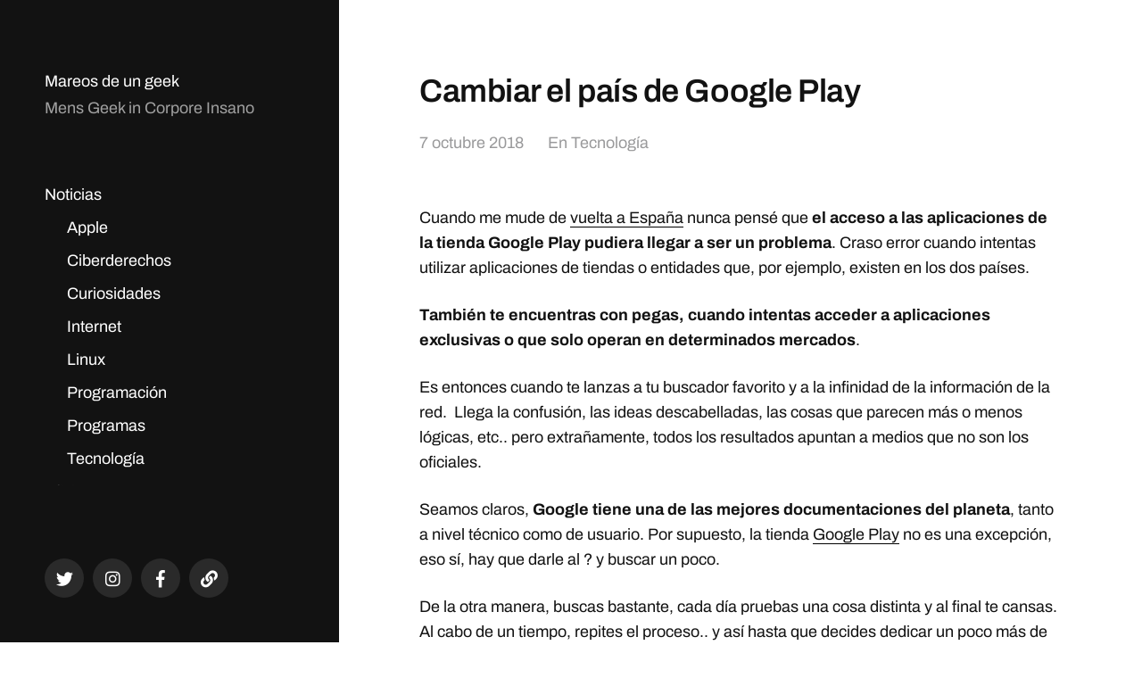

--- FILE ---
content_type: text/html; charset=UTF-8
request_url: https://mareosdeungeek.es/cambiar-el-pais-de-google-play/
body_size: 20920
content:
<!DOCTYPE html><html class="no-js" lang="es"><head><script data-no-optimize="1">var litespeed_docref=sessionStorage.getItem("litespeed_docref");litespeed_docref&&(Object.defineProperty(document,"referrer",{get:function(){return litespeed_docref}}),sessionStorage.removeItem("litespeed_docref"));</script> <meta http-equiv="content-type" content="text/html" charset="UTF-8" /><meta name="viewport" content="width=device-width, initial-scale=1.0" ><link rel="profile" href="http://gmpg.org/xfn/11"><meta name='robots' content='index, follow, max-image-preview:large, max-snippet:-1, max-video-preview:-1' /><title>Cambiar el país de Google Play &#8226; Mareos de un geek</title><link rel="canonical" href="https://mareosdeungeek.es/cambiar-el-pais-de-google-play/" /><meta property="og:locale" content="es_ES" /><meta property="og:type" content="article" /><meta property="og:title" content="Cambiar el país de Google Play &#8226; Mareos de un geek" /><meta property="og:description" content="Cuando me mude de vuelta a España nunca pensé que el acceso a las aplicaciones de la tienda Google Play pudiera llegar a ser un problema. Craso error cuando intentas utilizar aplicaciones de tiendas o entidades que, por ejemplo, existen en los dos países. También te encuentras con pegas, cuando intentas acceder a aplicaciones exclusivas [&hellip;]" /><meta property="og:url" content="https://mareosdeungeek.es/cambiar-el-pais-de-google-play/" /><meta property="og:site_name" content="Mareos de un geek" /><meta property="article:publisher" content="https://www.facebook.com/estebansaiz" /><meta property="article:author" content="https://www.facebook.com/estebansaiz" /><meta property="article:published_time" content="2018-10-07T11:09:03+00:00" /><meta property="article:modified_time" content="2025-08-24T11:18:32+00:00" /><meta property="og:image" content="https://mareosdeungeek.es/wp-content/uploads/2018/10/cambiar-pais-google-play.jpg" /><meta name="author" content="Esteban Saiz" /><meta name="twitter:card" content="summary_large_image" /><meta name="twitter:creator" content="@https://twitter.com/HeV" /><meta name="twitter:site" content="@HeV" /><meta name="twitter:label1" content="Escrito por" /><meta name="twitter:data1" content="Esteban Saiz" /><meta name="twitter:label2" content="Tiempo de lectura" /><meta name="twitter:data2" content="1 minuto" /> <script data-jetpack-boost="ignore" type="application/ld+json" class="yoast-schema-graph">{"@context":"https://schema.org","@graph":[{"@type":"Article","@id":"https://mareosdeungeek.es/cambiar-el-pais-de-google-play/#article","isPartOf":{"@id":"https://mareosdeungeek.es/cambiar-el-pais-de-google-play/"},"author":{"name":"Esteban Saiz","@id":"https://mareosdeungeek.es/#/schema/person/893f4acff6ea05a2ef023285917f91d1"},"headline":"Cambiar el país de Google Play","datePublished":"2018-10-07T11:09:03+00:00","dateModified":"2025-08-24T11:18:32+00:00","mainEntityOfPage":{"@id":"https://mareosdeungeek.es/cambiar-el-pais-de-google-play/"},"wordCount":303,"publisher":{"@id":"https://mareosdeungeek.es/#/schema/person/893f4acff6ea05a2ef023285917f91d1"},"image":{"@id":"https://mareosdeungeek.es/cambiar-el-pais-de-google-play/#primaryimage"},"thumbnailUrl":"https://mareosdeungeek.es/wp-content/uploads/2018/10/cambiar-pais-google-play.jpg","keywords":["android","google play"],"articleSection":["Tecnología"],"inLanguage":"es"},{"@type":"WebPage","@id":"https://mareosdeungeek.es/cambiar-el-pais-de-google-play/","url":"https://mareosdeungeek.es/cambiar-el-pais-de-google-play/","name":"Cambiar el país de Google Play &#8226; Mareos de un geek","isPartOf":{"@id":"https://mareosdeungeek.es/#website"},"primaryImageOfPage":{"@id":"https://mareosdeungeek.es/cambiar-el-pais-de-google-play/#primaryimage"},"image":{"@id":"https://mareosdeungeek.es/cambiar-el-pais-de-google-play/#primaryimage"},"thumbnailUrl":"https://mareosdeungeek.es/wp-content/uploads/2018/10/cambiar-pais-google-play.jpg","datePublished":"2018-10-07T11:09:03+00:00","dateModified":"2025-08-24T11:18:32+00:00","inLanguage":"es","potentialAction":[{"@type":"ReadAction","target":["https://mareosdeungeek.es/cambiar-el-pais-de-google-play/"]}]},{"@type":"ImageObject","inLanguage":"es","@id":"https://mareosdeungeek.es/cambiar-el-pais-de-google-play/#primaryimage","url":"https://i0.wp.com/mareosdeungeek.es/wp-content/uploads/2018/10/cambiar-pais-google-play.jpg?fit=740%2C340&ssl=1","contentUrl":"https://i0.wp.com/mareosdeungeek.es/wp-content/uploads/2018/10/cambiar-pais-google-play.jpg?fit=740%2C340&ssl=1","width":740,"height":340},{"@type":"WebSite","@id":"https://mareosdeungeek.es/#website","url":"https://mareosdeungeek.es/","name":"Mareos de un geek","description":"Mens Geek in Corpore Insano","publisher":{"@id":"https://mareosdeungeek.es/#/schema/person/893f4acff6ea05a2ef023285917f91d1"},"potentialAction":[{"@type":"SearchAction","target":{"@type":"EntryPoint","urlTemplate":"https://mareosdeungeek.es/?s={search_term_string}"},"query-input":{"@type":"PropertyValueSpecification","valueRequired":true,"valueName":"search_term_string"}}],"inLanguage":"es"},{"@type":["Person","Organization"],"@id":"https://mareosdeungeek.es/#/schema/person/893f4acff6ea05a2ef023285917f91d1","name":"Esteban Saiz","image":{"@type":"ImageObject","inLanguage":"es","@id":"https://mareosdeungeek.es/#/schema/person/image/","url":"https://i0.wp.com/mareosdeungeek.es/wp-content/uploads/2020/12/profile.jpeg?fit=512%2C512&ssl=1","contentUrl":"https://i0.wp.com/mareosdeungeek.es/wp-content/uploads/2020/12/profile.jpeg?fit=512%2C512&ssl=1","width":512,"height":512,"caption":"Esteban Saiz"},"logo":{"@id":"https://mareosdeungeek.es/#/schema/person/image/"},"description":"Soy un geek valenciano que se mudó en el año 2010 a Londres. Desde entonces he podido crecer profesionalmente, viajar y conocer gente de todo el mundo. En el año 2016 volví a España, estableciéndome en Andalucía. Además desde el año 2006 he mantenido este espacio como una bitácora, escribiendo sobre mis hobbies y las cosas que me suceden.","sameAs":["http://www.estebansaiz.com","https://www.facebook.com/estebansaiz","http://instagram.com/esaiz","http://www.linkedin.com/in/estebansaiz","https://x.com/https://twitter.com/HeV","http://esaiz.tumblr.com/"]}]}</script> <link rel='dns-prefetch' href='//stats.wp.com' /><link rel='dns-prefetch' href='//v0.wordpress.com' /><link rel='dns-prefetch' href='//widgets.wp.com' /><link rel='dns-prefetch' href='//s0.wp.com' /><link rel='dns-prefetch' href='//0.gravatar.com' /><link rel='dns-prefetch' href='//1.gravatar.com' /><link rel='dns-prefetch' href='//2.gravatar.com' /><link rel='dns-prefetch' href='//www.googletagmanager.com' /><link rel='preconnect' href='//i0.wp.com' /><link rel='preconnect' href='//c0.wp.com' /><link rel="alternate" type="application/rss+xml" title="Mareos de un geek &raquo; Feed" href="https://mareosdeungeek.es/feed/" /><link rel="alternate" type="application/rss+xml" title="Mareos de un geek &raquo; Feed de los comentarios" href="https://mareosdeungeek.es/comments/feed/" /><link rel="alternate" title="oEmbed (JSON)" type="application/json+oembed" href="https://mareosdeungeek.es/wp-json/oembed/1.0/embed?url=https%3A%2F%2Fmareosdeungeek.es%2Fcambiar-el-pais-de-google-play%2F" /><link rel="alternate" title="oEmbed (XML)" type="text/xml+oembed" href="https://mareosdeungeek.es/wp-json/oembed/1.0/embed?url=https%3A%2F%2Fmareosdeungeek.es%2Fcambiar-el-pais-de-google-play%2F&#038;format=xml" /><style id='wp-img-auto-sizes-contain-inline-css' type='text/css'>img:is([sizes=auto i],[sizes^="auto," i]){contain-intrinsic-size:3000px 1500px}
/*# sourceURL=wp-img-auto-sizes-contain-inline-css */</style><link data-optimized="2" rel="stylesheet" href="https://mareosdeungeek.es/wp-content/litespeed/css/007c91049b4c0356e8c14903cb0f0e32.css?ver=28ff3" /><link rel='stylesheet' id='jetpack_related-posts-css' href='https://c0.wp.com/p/jetpack/15.4/modules/related-posts/related-posts.css' type='text/css' media='all' /><link rel='stylesheet' id='wp-block-library-css' href='https://c0.wp.com/c/6.9/wp-includes/css/dist/block-library/style.min.css' type='text/css' media='all' /><style id='global-styles-inline-css' type='text/css'>:root{--wp--preset--aspect-ratio--square: 1;--wp--preset--aspect-ratio--4-3: 4/3;--wp--preset--aspect-ratio--3-4: 3/4;--wp--preset--aspect-ratio--3-2: 3/2;--wp--preset--aspect-ratio--2-3: 2/3;--wp--preset--aspect-ratio--16-9: 16/9;--wp--preset--aspect-ratio--9-16: 9/16;--wp--preset--color--black: #121212;--wp--preset--color--cyan-bluish-gray: #abb8c3;--wp--preset--color--white: #fff;--wp--preset--color--pale-pink: #f78da7;--wp--preset--color--vivid-red: #cf2e2e;--wp--preset--color--luminous-vivid-orange: #ff6900;--wp--preset--color--luminous-vivid-amber: #fcb900;--wp--preset--color--light-green-cyan: #7bdcb5;--wp--preset--color--vivid-green-cyan: #00d084;--wp--preset--color--pale-cyan-blue: #8ed1fc;--wp--preset--color--vivid-cyan-blue: #0693e3;--wp--preset--color--vivid-purple: #9b51e0;--wp--preset--color--dark-gray: #333;--wp--preset--color--medium-gray: #555;--wp--preset--color--light-gray: #777;--wp--preset--gradient--vivid-cyan-blue-to-vivid-purple: linear-gradient(135deg,rgb(6,147,227) 0%,rgb(155,81,224) 100%);--wp--preset--gradient--light-green-cyan-to-vivid-green-cyan: linear-gradient(135deg,rgb(122,220,180) 0%,rgb(0,208,130) 100%);--wp--preset--gradient--luminous-vivid-amber-to-luminous-vivid-orange: linear-gradient(135deg,rgb(252,185,0) 0%,rgb(255,105,0) 100%);--wp--preset--gradient--luminous-vivid-orange-to-vivid-red: linear-gradient(135deg,rgb(255,105,0) 0%,rgb(207,46,46) 100%);--wp--preset--gradient--very-light-gray-to-cyan-bluish-gray: linear-gradient(135deg,rgb(238,238,238) 0%,rgb(169,184,195) 100%);--wp--preset--gradient--cool-to-warm-spectrum: linear-gradient(135deg,rgb(74,234,220) 0%,rgb(151,120,209) 20%,rgb(207,42,186) 40%,rgb(238,44,130) 60%,rgb(251,105,98) 80%,rgb(254,248,76) 100%);--wp--preset--gradient--blush-light-purple: linear-gradient(135deg,rgb(255,206,236) 0%,rgb(152,150,240) 100%);--wp--preset--gradient--blush-bordeaux: linear-gradient(135deg,rgb(254,205,165) 0%,rgb(254,45,45) 50%,rgb(107,0,62) 100%);--wp--preset--gradient--luminous-dusk: linear-gradient(135deg,rgb(255,203,112) 0%,rgb(199,81,192) 50%,rgb(65,88,208) 100%);--wp--preset--gradient--pale-ocean: linear-gradient(135deg,rgb(255,245,203) 0%,rgb(182,227,212) 50%,rgb(51,167,181) 100%);--wp--preset--gradient--electric-grass: linear-gradient(135deg,rgb(202,248,128) 0%,rgb(113,206,126) 100%);--wp--preset--gradient--midnight: linear-gradient(135deg,rgb(2,3,129) 0%,rgb(40,116,252) 100%);--wp--preset--font-size--small: 16px;--wp--preset--font-size--medium: 20px;--wp--preset--font-size--large: 24px;--wp--preset--font-size--x-large: 42px;--wp--preset--font-size--normal: 18px;--wp--preset--font-size--larger: 28px;--wp--preset--spacing--20: 0.44rem;--wp--preset--spacing--30: 0.67rem;--wp--preset--spacing--40: 1rem;--wp--preset--spacing--50: 1.5rem;--wp--preset--spacing--60: 2.25rem;--wp--preset--spacing--70: 3.38rem;--wp--preset--spacing--80: 5.06rem;--wp--preset--shadow--natural: 6px 6px 9px rgba(0, 0, 0, 0.2);--wp--preset--shadow--deep: 12px 12px 50px rgba(0, 0, 0, 0.4);--wp--preset--shadow--sharp: 6px 6px 0px rgba(0, 0, 0, 0.2);--wp--preset--shadow--outlined: 6px 6px 0px -3px rgb(255, 255, 255), 6px 6px rgb(0, 0, 0);--wp--preset--shadow--crisp: 6px 6px 0px rgb(0, 0, 0);}:where(.is-layout-flex){gap: 0.5em;}:where(.is-layout-grid){gap: 0.5em;}body .is-layout-flex{display: flex;}.is-layout-flex{flex-wrap: wrap;align-items: center;}.is-layout-flex > :is(*, div){margin: 0;}body .is-layout-grid{display: grid;}.is-layout-grid > :is(*, div){margin: 0;}:where(.wp-block-columns.is-layout-flex){gap: 2em;}:where(.wp-block-columns.is-layout-grid){gap: 2em;}:where(.wp-block-post-template.is-layout-flex){gap: 1.25em;}:where(.wp-block-post-template.is-layout-grid){gap: 1.25em;}.has-black-color{color: var(--wp--preset--color--black) !important;}.has-cyan-bluish-gray-color{color: var(--wp--preset--color--cyan-bluish-gray) !important;}.has-white-color{color: var(--wp--preset--color--white) !important;}.has-pale-pink-color{color: var(--wp--preset--color--pale-pink) !important;}.has-vivid-red-color{color: var(--wp--preset--color--vivid-red) !important;}.has-luminous-vivid-orange-color{color: var(--wp--preset--color--luminous-vivid-orange) !important;}.has-luminous-vivid-amber-color{color: var(--wp--preset--color--luminous-vivid-amber) !important;}.has-light-green-cyan-color{color: var(--wp--preset--color--light-green-cyan) !important;}.has-vivid-green-cyan-color{color: var(--wp--preset--color--vivid-green-cyan) !important;}.has-pale-cyan-blue-color{color: var(--wp--preset--color--pale-cyan-blue) !important;}.has-vivid-cyan-blue-color{color: var(--wp--preset--color--vivid-cyan-blue) !important;}.has-vivid-purple-color{color: var(--wp--preset--color--vivid-purple) !important;}.has-black-background-color{background-color: var(--wp--preset--color--black) !important;}.has-cyan-bluish-gray-background-color{background-color: var(--wp--preset--color--cyan-bluish-gray) !important;}.has-white-background-color{background-color: var(--wp--preset--color--white) !important;}.has-pale-pink-background-color{background-color: var(--wp--preset--color--pale-pink) !important;}.has-vivid-red-background-color{background-color: var(--wp--preset--color--vivid-red) !important;}.has-luminous-vivid-orange-background-color{background-color: var(--wp--preset--color--luminous-vivid-orange) !important;}.has-luminous-vivid-amber-background-color{background-color: var(--wp--preset--color--luminous-vivid-amber) !important;}.has-light-green-cyan-background-color{background-color: var(--wp--preset--color--light-green-cyan) !important;}.has-vivid-green-cyan-background-color{background-color: var(--wp--preset--color--vivid-green-cyan) !important;}.has-pale-cyan-blue-background-color{background-color: var(--wp--preset--color--pale-cyan-blue) !important;}.has-vivid-cyan-blue-background-color{background-color: var(--wp--preset--color--vivid-cyan-blue) !important;}.has-vivid-purple-background-color{background-color: var(--wp--preset--color--vivid-purple) !important;}.has-black-border-color{border-color: var(--wp--preset--color--black) !important;}.has-cyan-bluish-gray-border-color{border-color: var(--wp--preset--color--cyan-bluish-gray) !important;}.has-white-border-color{border-color: var(--wp--preset--color--white) !important;}.has-pale-pink-border-color{border-color: var(--wp--preset--color--pale-pink) !important;}.has-vivid-red-border-color{border-color: var(--wp--preset--color--vivid-red) !important;}.has-luminous-vivid-orange-border-color{border-color: var(--wp--preset--color--luminous-vivid-orange) !important;}.has-luminous-vivid-amber-border-color{border-color: var(--wp--preset--color--luminous-vivid-amber) !important;}.has-light-green-cyan-border-color{border-color: var(--wp--preset--color--light-green-cyan) !important;}.has-vivid-green-cyan-border-color{border-color: var(--wp--preset--color--vivid-green-cyan) !important;}.has-pale-cyan-blue-border-color{border-color: var(--wp--preset--color--pale-cyan-blue) !important;}.has-vivid-cyan-blue-border-color{border-color: var(--wp--preset--color--vivid-cyan-blue) !important;}.has-vivid-purple-border-color{border-color: var(--wp--preset--color--vivid-purple) !important;}.has-vivid-cyan-blue-to-vivid-purple-gradient-background{background: var(--wp--preset--gradient--vivid-cyan-blue-to-vivid-purple) !important;}.has-light-green-cyan-to-vivid-green-cyan-gradient-background{background: var(--wp--preset--gradient--light-green-cyan-to-vivid-green-cyan) !important;}.has-luminous-vivid-amber-to-luminous-vivid-orange-gradient-background{background: var(--wp--preset--gradient--luminous-vivid-amber-to-luminous-vivid-orange) !important;}.has-luminous-vivid-orange-to-vivid-red-gradient-background{background: var(--wp--preset--gradient--luminous-vivid-orange-to-vivid-red) !important;}.has-very-light-gray-to-cyan-bluish-gray-gradient-background{background: var(--wp--preset--gradient--very-light-gray-to-cyan-bluish-gray) !important;}.has-cool-to-warm-spectrum-gradient-background{background: var(--wp--preset--gradient--cool-to-warm-spectrum) !important;}.has-blush-light-purple-gradient-background{background: var(--wp--preset--gradient--blush-light-purple) !important;}.has-blush-bordeaux-gradient-background{background: var(--wp--preset--gradient--blush-bordeaux) !important;}.has-luminous-dusk-gradient-background{background: var(--wp--preset--gradient--luminous-dusk) !important;}.has-pale-ocean-gradient-background{background: var(--wp--preset--gradient--pale-ocean) !important;}.has-electric-grass-gradient-background{background: var(--wp--preset--gradient--electric-grass) !important;}.has-midnight-gradient-background{background: var(--wp--preset--gradient--midnight) !important;}.has-small-font-size{font-size: var(--wp--preset--font-size--small) !important;}.has-medium-font-size{font-size: var(--wp--preset--font-size--medium) !important;}.has-large-font-size{font-size: var(--wp--preset--font-size--large) !important;}.has-x-large-font-size{font-size: var(--wp--preset--font-size--x-large) !important;}
/*# sourceURL=global-styles-inline-css */</style><style id='classic-theme-styles-inline-css' type='text/css'>/*! This file is auto-generated */
.wp-block-button__link{color:#fff;background-color:#32373c;border-radius:9999px;box-shadow:none;text-decoration:none;padding:calc(.667em + 2px) calc(1.333em + 2px);font-size:1.125em}.wp-block-file__button{background:#32373c;color:#fff;text-decoration:none}
/*# sourceURL=/wp-includes/css/classic-themes.min.css */</style><link rel='stylesheet' id='jetpack_likes-css' href='https://c0.wp.com/p/jetpack/15.4/modules/likes/style.css' type='text/css' media='all' /><link rel='stylesheet' id='jetpack-swiper-library-css' href='https://c0.wp.com/p/jetpack/15.4/_inc/blocks/swiper.css' type='text/css' media='all' /><link rel='stylesheet' id='jetpack-carousel-css' href='https://c0.wp.com/p/jetpack/15.4/modules/carousel/jetpack-carousel.css' type='text/css' media='all' /><link rel='stylesheet' id='sharedaddy-css' href='https://c0.wp.com/p/jetpack/15.4/modules/sharedaddy/sharing.css' type='text/css' media='all' /><link rel='stylesheet' id='social-logos-css' href='https://c0.wp.com/p/jetpack/15.4/_inc/social-logos/social-logos.min.css' type='text/css' media='all' /> <script data-jetpack-boost="ignore" type="litespeed/javascript" data-src="https://c0.wp.com/c/6.9/wp-includes/js/jquery/jquery.min.js" id="jquery-core-js"></script> <link rel="https://api.w.org/" href="https://mareosdeungeek.es/wp-json/" /><link rel="alternate" title="JSON" type="application/json" href="https://mareosdeungeek.es/wp-json/wp/v2/posts/10449" /><link rel="EditURI" type="application/rsd+xml" title="RSD" href="https://mareosdeungeek.es/xmlrpc.php?rsd" /><meta name="generator" content="WordPress 6.9" /><link rel='shortlink' href='https://wp.me/p2ib3b-2Ix' /><meta name="generator" content="Site Kit by Google 1.170.0" /><style>img#wpstats{display:none}</style><style type="text/css"></style><link rel="icon" href="https://i0.wp.com/mareosdeungeek.es/wp-content/uploads/2020/04/cropped-brain.png?fit=32%2C32&#038;ssl=1" sizes="32x32" /><link rel="icon" href="https://i0.wp.com/mareosdeungeek.es/wp-content/uploads/2020/04/cropped-brain.png?fit=192%2C192&#038;ssl=1" sizes="192x192" /><link rel="apple-touch-icon" href="https://i0.wp.com/mareosdeungeek.es/wp-content/uploads/2020/04/cropped-brain.png?fit=180%2C180&#038;ssl=1" /><meta name="msapplication-TileImage" content="https://i0.wp.com/mareosdeungeek.es/wp-content/uploads/2020/04/cropped-brain.png?fit=270%2C270&#038;ssl=1" /></head><body class="wp-singular post-template-default single single-post postid-10449 single-format-standard wp-theme-mcluhan">
<a class="skip-link button" href="#site-content">Saltar al contenido</a><header class="site-header group"><p class="site-title"><a href="https://mareosdeungeek.es" class="site-name">Mareos de un geek</a></p><div class="site-description"><p>Mens Geek in Corpore Insano</p></div><div class="nav-toggle"><div class="bar"></div><div class="bar"></div></div><div class="menu-wrapper"><ul class="main-menu desktop"><li id="menu-item-4133" class="menu-item menu-item-type-custom menu-item-object-custom menu-item-has-children menu-item-4133"><a href="#">Noticias</a><ul class="sub-menu"><li id="menu-item-3599" class="menu-item menu-item-type-taxonomy menu-item-object-category menu-item-3599"><a href="https://mareosdeungeek.es/categoria/apple/">Apple</a></li><li id="menu-item-18954" class="menu-item menu-item-type-taxonomy menu-item-object-category menu-item-18954"><a href="https://mareosdeungeek.es/categoria/ciberderechos/">Ciberderechos</a></li><li id="menu-item-3612" class="menu-item menu-item-type-taxonomy menu-item-object-category menu-item-3612"><a href="https://mareosdeungeek.es/categoria/curiosidades/">Curiosidades</a></li><li id="menu-item-3601" class="menu-item menu-item-type-taxonomy menu-item-object-category menu-item-3601"><a href="https://mareosdeungeek.es/categoria/internet/">Internet</a></li><li id="menu-item-3602" class="menu-item menu-item-type-taxonomy menu-item-object-category menu-item-3602"><a href="https://mareosdeungeek.es/categoria/linux/">Linux</a></li><li id="menu-item-3603" class="menu-item menu-item-type-taxonomy menu-item-object-category menu-item-3603"><a href="https://mareosdeungeek.es/categoria/programacion/">Programación</a></li><li id="menu-item-3604" class="menu-item menu-item-type-taxonomy menu-item-object-category menu-item-3604"><a href="https://mareosdeungeek.es/categoria/programas/">Programas</a></li><li id="menu-item-18951" class="menu-item menu-item-type-taxonomy menu-item-object-category current-post-ancestor current-menu-parent current-post-parent menu-item-18951"><a href="https://mareosdeungeek.es/categoria/tecnologia/">Tecnología</a></li></ul></li><li id="menu-item-4134" class="menu-item menu-item-type-custom menu-item-object-custom menu-item-has-children menu-item-4134"><a href="#">Aficiones</a><ul class="sub-menu"><li id="menu-item-11234" class="menu-item menu-item-type-taxonomy menu-item-object-category menu-item-11234"><a href="https://mareosdeungeek.es/categoria/cervezas/">Cervezas</a></li><li id="menu-item-3613" class="menu-item menu-item-type-taxonomy menu-item-object-category menu-item-3613"><a href="https://mareosdeungeek.es/categoria/deportes/">Deportes</a></li><li id="menu-item-18952" class="menu-item menu-item-type-taxonomy menu-item-object-category menu-item-18952"><a href="https://mareosdeungeek.es/categoria/cine/">Cine</a></li><li id="menu-item-3622" class="menu-item menu-item-type-taxonomy menu-item-object-category menu-item-3622"><a href="https://mareosdeungeek.es/categoria/%e6%97%a5%e6%9c%ac/">日本</a></li><li id="menu-item-3616" class="menu-item menu-item-type-taxonomy menu-item-object-category menu-item-3616"><a href="https://mareosdeungeek.es/categoria/libros/">Libros</a></li><li id="menu-item-3617" class="menu-item menu-item-type-taxonomy menu-item-object-category menu-item-3617"><a href="https://mareosdeungeek.es/categoria/musica/">Música</a></li><li id="menu-item-11236" class="menu-item menu-item-type-taxonomy menu-item-object-category menu-item-11236"><a href="https://mareosdeungeek.es/categoria/series/">Series</a></li><li id="menu-item-18953" class="menu-item menu-item-type-taxonomy menu-item-object-category menu-item-18953"><a href="https://mareosdeungeek.es/categoria/viajes/">Viajes</a></li><li id="menu-item-3628" class="menu-item menu-item-type-taxonomy menu-item-object-category menu-item-3628"><a href="https://mareosdeungeek.es/categoria/videojuegos/">Videojuegos</a></li></ul></li><li id="menu-item-3626" class="menu-item menu-item-type-taxonomy menu-item-object-category menu-item-has-children menu-item-3626"><a href="https://mareosdeungeek.es/categoria/personal/">Personal</a><ul class="sub-menu"><li id="menu-item-3630" class="menu-item menu-item-type-post_type menu-item-object-page menu-item-3630"><a href="https://mareosdeungeek.es/autor/">Autor</a></li><li id="menu-item-3618" class="menu-item menu-item-type-taxonomy menu-item-object-category menu-item-3618"><a href="https://mareosdeungeek.es/categoria/opinion/">Opinión</a></li><li id="menu-item-11235" class="menu-item menu-item-type-taxonomy menu-item-object-category menu-item-11235"><a href="https://mareosdeungeek.es/categoria/personal/">Personal</a></li><li id="menu-item-3620" class="menu-item menu-item-type-taxonomy menu-item-object-category menu-item-3620"><a href="https://mareosdeungeek.es/categoria/valencia/">Valencia</a></li><li id="menu-item-3619" class="menu-item menu-item-type-taxonomy menu-item-object-category menu-item-3619"><a href="https://mareosdeungeek.es/categoria/londres/">Londres</a></li><li id="menu-item-11233" class="menu-item menu-item-type-taxonomy menu-item-object-category menu-item-11233"><a href="https://mareosdeungeek.es/categoria/andalucia/">Andalucía</a></li><li id="menu-item-18985" class="menu-item menu-item-type-taxonomy menu-item-object-category menu-item-18985"><a href="https://mareosdeungeek.es/categoria/sociedad/">Sociedad</a></li><li id="menu-item-3627" class="menu-item menu-item-type-taxonomy menu-item-object-category menu-item-3627"><a href="https://mareosdeungeek.es/categoria/universidad/">Universidad</a></li><li id="menu-item-3629" class="menu-item menu-item-type-post_type menu-item-object-page menu-item-privacy-policy menu-item-3629"><a rel="privacy-policy" href="https://mareosdeungeek.es/politicas-de-uso/">Políticas de Uso</a></li></ul></li></ul></div><div class="social-menu desktop"><ul class="social-menu-inner"><li class="social-search-wrapper"><a href="https://mareosdeungeek.es/?s="></a></li><li id="menu-item-6112" class="menu-item menu-item-type-custom menu-item-object-custom menu-item-6112"><a href="https://twitter.com/HeV"><span class="screen-reader-text">Twitter</span></a></li><li id="menu-item-6113" class="menu-item menu-item-type-custom menu-item-object-custom menu-item-6113"><a href="http://instagram.com/esaiz"><span class="screen-reader-text">Instagram</span></a></li><li id="menu-item-6115" class="menu-item menu-item-type-custom menu-item-object-custom menu-item-6115"><a href="https://www.facebook.com/mareosdeungeek/"><span class="screen-reader-text">Facebook</span></a></li><li id="menu-item-17398" class="menu-item menu-item-type-custom menu-item-object-custom menu-item-17398"><a href="https://mastodon.online/@estebansaiz"><span class="screen-reader-text">Mastodon</span></a></li></ul></div></header><div class="mobile-menu-wrapper"><ul class="main-menu mobile"><li class="menu-item menu-item-type-custom menu-item-object-custom menu-item-has-children menu-item-4133"><a href="#">Noticias</a><ul class="sub-menu"><li class="menu-item menu-item-type-taxonomy menu-item-object-category menu-item-3599"><a href="https://mareosdeungeek.es/categoria/apple/">Apple</a></li><li class="menu-item menu-item-type-taxonomy menu-item-object-category menu-item-18954"><a href="https://mareosdeungeek.es/categoria/ciberderechos/">Ciberderechos</a></li><li class="menu-item menu-item-type-taxonomy menu-item-object-category menu-item-3612"><a href="https://mareosdeungeek.es/categoria/curiosidades/">Curiosidades</a></li><li class="menu-item menu-item-type-taxonomy menu-item-object-category menu-item-3601"><a href="https://mareosdeungeek.es/categoria/internet/">Internet</a></li><li class="menu-item menu-item-type-taxonomy menu-item-object-category menu-item-3602"><a href="https://mareosdeungeek.es/categoria/linux/">Linux</a></li><li class="menu-item menu-item-type-taxonomy menu-item-object-category menu-item-3603"><a href="https://mareosdeungeek.es/categoria/programacion/">Programación</a></li><li class="menu-item menu-item-type-taxonomy menu-item-object-category menu-item-3604"><a href="https://mareosdeungeek.es/categoria/programas/">Programas</a></li><li class="menu-item menu-item-type-taxonomy menu-item-object-category current-post-ancestor current-menu-parent current-post-parent menu-item-18951"><a href="https://mareosdeungeek.es/categoria/tecnologia/">Tecnología</a></li></ul></li><li class="menu-item menu-item-type-custom menu-item-object-custom menu-item-has-children menu-item-4134"><a href="#">Aficiones</a><ul class="sub-menu"><li class="menu-item menu-item-type-taxonomy menu-item-object-category menu-item-11234"><a href="https://mareosdeungeek.es/categoria/cervezas/">Cervezas</a></li><li class="menu-item menu-item-type-taxonomy menu-item-object-category menu-item-3613"><a href="https://mareosdeungeek.es/categoria/deportes/">Deportes</a></li><li class="menu-item menu-item-type-taxonomy menu-item-object-category menu-item-18952"><a href="https://mareosdeungeek.es/categoria/cine/">Cine</a></li><li class="menu-item menu-item-type-taxonomy menu-item-object-category menu-item-3622"><a href="https://mareosdeungeek.es/categoria/%e6%97%a5%e6%9c%ac/">日本</a></li><li class="menu-item menu-item-type-taxonomy menu-item-object-category menu-item-3616"><a href="https://mareosdeungeek.es/categoria/libros/">Libros</a></li><li class="menu-item menu-item-type-taxonomy menu-item-object-category menu-item-3617"><a href="https://mareosdeungeek.es/categoria/musica/">Música</a></li><li class="menu-item menu-item-type-taxonomy menu-item-object-category menu-item-11236"><a href="https://mareosdeungeek.es/categoria/series/">Series</a></li><li class="menu-item menu-item-type-taxonomy menu-item-object-category menu-item-18953"><a href="https://mareosdeungeek.es/categoria/viajes/">Viajes</a></li><li class="menu-item menu-item-type-taxonomy menu-item-object-category menu-item-3628"><a href="https://mareosdeungeek.es/categoria/videojuegos/">Videojuegos</a></li></ul></li><li class="menu-item menu-item-type-taxonomy menu-item-object-category menu-item-has-children menu-item-3626"><a href="https://mareosdeungeek.es/categoria/personal/">Personal</a><ul class="sub-menu"><li class="menu-item menu-item-type-post_type menu-item-object-page menu-item-3630"><a href="https://mareosdeungeek.es/autor/">Autor</a></li><li class="menu-item menu-item-type-taxonomy menu-item-object-category menu-item-3618"><a href="https://mareosdeungeek.es/categoria/opinion/">Opinión</a></li><li class="menu-item menu-item-type-taxonomy menu-item-object-category menu-item-11235"><a href="https://mareosdeungeek.es/categoria/personal/">Personal</a></li><li class="menu-item menu-item-type-taxonomy menu-item-object-category menu-item-3620"><a href="https://mareosdeungeek.es/categoria/valencia/">Valencia</a></li><li class="menu-item menu-item-type-taxonomy menu-item-object-category menu-item-3619"><a href="https://mareosdeungeek.es/categoria/londres/">Londres</a></li><li class="menu-item menu-item-type-taxonomy menu-item-object-category menu-item-11233"><a href="https://mareosdeungeek.es/categoria/andalucia/">Andalucía</a></li><li class="menu-item menu-item-type-taxonomy menu-item-object-category menu-item-18985"><a href="https://mareosdeungeek.es/categoria/sociedad/">Sociedad</a></li><li class="menu-item menu-item-type-taxonomy menu-item-object-category menu-item-3627"><a href="https://mareosdeungeek.es/categoria/universidad/">Universidad</a></li><li class="menu-item menu-item-type-post_type menu-item-object-page menu-item-privacy-policy menu-item-3629"><a rel="privacy-policy" href="https://mareosdeungeek.es/politicas-de-uso/">Políticas de Uso</a></li></ul></li><li class="toggle-mobile-search-wrapper"><a href="#" class="toggle-mobile-search">Buscar</a></li></ul><div class="social-menu mobile"><ul class="social-menu-inner"><li class="menu-item menu-item-type-custom menu-item-object-custom menu-item-6112"><a href="https://twitter.com/HeV"><span class="screen-reader-text">Twitter</span></a></li><li class="menu-item menu-item-type-custom menu-item-object-custom menu-item-6113"><a href="http://instagram.com/esaiz"><span class="screen-reader-text">Instagram</span></a></li><li class="menu-item menu-item-type-custom menu-item-object-custom menu-item-6115"><a href="https://www.facebook.com/mareosdeungeek/"><span class="screen-reader-text">Facebook</span></a></li><li class="menu-item menu-item-type-custom menu-item-object-custom menu-item-17398"><a href="https://mastodon.online/@estebansaiz"><span class="screen-reader-text">Mastodon</span></a></li></ul></div></div><div class="mobile-search"><div class="untoggle-mobile-search"></div><form role="search" method="get" class="search-form" action="https://mareosdeungeek.es/">
<label class="screen-reader-text" for="search-form-69779909f3a49">Buscar:</label>
<input type="search" id="search-form-69779909f3a49" class="search-field" placeholder="Introduce tu consulta de búsqueda" value="" name="s" autocomplete="off" />
</button></form><div class="mobile-results"><div class="results-wrapper"></div></div></div><div class="search-overlay"><form role="search" method="get" class="search-form" action="https://mareosdeungeek.es/">
<label class="screen-reader-text" for="search-form-69779909f3aa3">Buscar:</label>
<input type="search" id="search-form-69779909f3aa3" class="search-field" placeholder="Introduce tu consulta de búsqueda" value="" name="s" autocomplete="off" />
</button></form></div><main class="site-content" id="site-content"><article class="post-10449 post type-post status-publish format-standard hentry category-tecnologia tag-android tag-google-play missing-thumbnail"><header class="entry-header section-inner"><h1 class="entry-title">Cambiar el país de Google Play</h1><div class="meta"><time><a href="https://mareosdeungeek.es/cambiar-el-pais-de-google-play/">7 octubre 2018</a></time>
<span>
En <a href="https://mareosdeungeek.es/categoria/tecnologia/" rel="category tag">Tecnología</a>							</span></div></header><div class="entry-content section-inner"><p>Cuando me mude de <a href="https://mareosdeungeek.es/adios-londres/">vuelta a España</a> nunca pensé que <strong>el acceso a las aplicaciones de la tienda Google Play pudiera llegar a ser un problema</strong>. Craso error cuando intentas utilizar aplicaciones de tiendas o entidades que, por ejemplo, existen en los dos países.</p><p><strong>También te encuentras con pegas, cuando intentas acceder a aplicaciones exclusivas o que solo operan en determinados mercados</strong>.</p><p>Es entonces cuando te lanzas a tu buscador favorito y a la infinidad de la información de la red.  Llega la confusión, las ideas descabelladas, las cosas que parecen más o menos lógicas, etc.. pero extrañamente, todos los resultados apuntan a medios que no son los oficiales.</p><p>Seamos claros,<strong> Google tiene una de las mejores documentaciones del planeta</strong>, tanto a nivel técnico como de usuario. Por supuesto, la tienda <a href="https://play.google.com/" target="_blank" rel="noopener">Google Play</a> no es una excepción, eso sí, hay que darle al ? y buscar un poco.</p><p>De la otra manera, buscas bastante, cada día pruebas una cosa distinta y al final te cansas. Al cabo de un tiempo, repites el proceso.. y así hasta que decides dedicar un poco más de tiempo y buscar en el lugar apropiado.</p><p><strong>La solución a todos los males relativos a cambiar de país en la tienda Google Play</strong> a día de hoy se encuentra aquí: <a href="https://support.google.com/googleplay/answer/7431675?hl=es" target="_blank" rel="noopener">Cambiar de país de Google Play</a>.</p><p><img data-lazyloaded="1" src="[data-uri]" data-recalc-dims="1" fetchpriority="high" decoding="async" data-attachment-id="10450" data-permalink="https://mareosdeungeek.es/cambiar-el-pais-de-google-play/cambiar-pais-google-play/" data-orig-file="https://i0.wp.com/mareosdeungeek.es/wp-content/uploads/2018/10/cambiar-pais-google-play.jpg?fit=740%2C340&amp;ssl=1" data-orig-size="740,340" data-comments-opened="1" data-image-meta="{&quot;aperture&quot;:&quot;0&quot;,&quot;credit&quot;:&quot;&quot;,&quot;camera&quot;:&quot;&quot;,&quot;caption&quot;:&quot;&quot;,&quot;created_timestamp&quot;:&quot;0&quot;,&quot;copyright&quot;:&quot;&quot;,&quot;focal_length&quot;:&quot;0&quot;,&quot;iso&quot;:&quot;0&quot;,&quot;shutter_speed&quot;:&quot;0&quot;,&quot;title&quot;:&quot;&quot;,&quot;orientation&quot;:&quot;0&quot;}" data-image-title="cambiar-pais-google-play" data-image-description="" data-image-caption="" data-medium-file="https://i0.wp.com/mareosdeungeek.es/wp-content/uploads/2018/10/cambiar-pais-google-play.jpg?fit=300%2C138&amp;ssl=1" data-large-file="https://i0.wp.com/mareosdeungeek.es/wp-content/uploads/2018/10/cambiar-pais-google-play.jpg?fit=720%2C331&amp;ssl=1" class="aligncenter size-full wp-image-10450" data-src="https://i0.wp.com/mareosdeungeek.es/wp-content/uploads/2018/10/cambiar-pais-google-play.jpg?resize=720%2C331&#038;ssl=1" alt="" width="720" height="331" data-srcset="https://i0.wp.com/mareosdeungeek.es/wp-content/uploads/2018/10/cambiar-pais-google-play.jpg?w=740&amp;ssl=1 740w, https://i0.wp.com/mareosdeungeek.es/wp-content/uploads/2018/10/cambiar-pais-google-play.jpg?resize=300%2C138&amp;ssl=1 300w" data-sizes="(max-width: 720px) 100vw, 720px" /></p><p><strong>No hace falta ni resetear el móvil, ni hacer limpiados de caché, cambios de configuración en la cuenta, bajar los APK de otra tienda y demás historias</strong> que puedes encontrar haciendo la búsqueda en el lugar equivocado (el buscador que te guste utilizar)</p><p>Ahora ya puedo utilizar aplicaciones como <a href="https://www.fintonic.com/" target="_blank" rel="noopener">Fintonic</a>, <a href="https://www.game.es" target="_blank" rel="noopener">Game</a> o <a href="https://www.dia.es/" target="_blank" rel="noopener">Día</a> ¡Bienvenido a <a href="https://mareosdeungeek.es/etiqueta/espana/">España</a>!</p><div class="sharedaddy sd-sharing-enabled"><div class="robots-nocontent sd-block sd-social sd-social-icon sd-sharing"><h3 class="sd-title">Comparte:</h3><div class="sd-content"><ul><li class="share-jetpack-whatsapp"><a rel="nofollow noopener noreferrer"
data-shared="sharing-whatsapp-10449"
class="share-jetpack-whatsapp sd-button share-icon no-text"
href="https://mareosdeungeek.es/cambiar-el-pais-de-google-play/?share=jetpack-whatsapp"
target="_blank"
aria-labelledby="sharing-whatsapp-10449"
>
<span id="sharing-whatsapp-10449" hidden>Haz clic para compartir en WhatsApp (Se abre en una ventana nueva)</span>
<span>WhatsApp</span>
</a></li><li class="share-x"><a rel="nofollow noopener noreferrer"
data-shared="sharing-x-10449"
class="share-x sd-button share-icon no-text"
href="https://mareosdeungeek.es/cambiar-el-pais-de-google-play/?share=x"
target="_blank"
aria-labelledby="sharing-x-10449"
>
<span id="sharing-x-10449" hidden>Haz clic para compartir en X (Se abre en una ventana nueva)</span>
<span>X</span>
</a></li><li class="share-mastodon"><a rel="nofollow noopener noreferrer"
data-shared="sharing-mastodon-10449"
class="share-mastodon sd-button share-icon no-text"
href="https://mareosdeungeek.es/cambiar-el-pais-de-google-play/?share=mastodon"
target="_blank"
aria-labelledby="sharing-mastodon-10449"
>
<span id="sharing-mastodon-10449" hidden>Haz clic para compartir en Mastodon (Se abre en una ventana nueva)</span>
<span>Mastodon</span>
</a></li><li class="share-bluesky"><a rel="nofollow noopener noreferrer"
data-shared="sharing-bluesky-10449"
class="share-bluesky sd-button share-icon no-text"
href="https://mareosdeungeek.es/cambiar-el-pais-de-google-play/?share=bluesky"
target="_blank"
aria-labelledby="sharing-bluesky-10449"
>
<span id="sharing-bluesky-10449" hidden>Haz clic para compartir en Bluesky (Se abre en una ventana nueva)</span>
<span>Bluesky</span>
</a></li><li class="share-facebook"><a rel="nofollow noopener noreferrer"
data-shared="sharing-facebook-10449"
class="share-facebook sd-button share-icon no-text"
href="https://mareosdeungeek.es/cambiar-el-pais-de-google-play/?share=facebook"
target="_blank"
aria-labelledby="sharing-facebook-10449"
>
<span id="sharing-facebook-10449" hidden>Haz clic para compartir en Facebook (Se abre en una ventana nueva)</span>
<span>Facebook</span>
</a></li><li class="share-threads"><a rel="nofollow noopener noreferrer"
data-shared="sharing-threads-10449"
class="share-threads sd-button share-icon no-text"
href="https://mareosdeungeek.es/cambiar-el-pais-de-google-play/?share=threads"
target="_blank"
aria-labelledby="sharing-threads-10449"
>
<span id="sharing-threads-10449" hidden>Haz clic para compartir en Threads (Se abre en una ventana nueva)</span>
<span>Threads</span>
</a></li><li class="share-reddit"><a rel="nofollow noopener noreferrer"
data-shared="sharing-reddit-10449"
class="share-reddit sd-button share-icon no-text"
href="https://mareosdeungeek.es/cambiar-el-pais-de-google-play/?share=reddit"
target="_blank"
aria-labelledby="sharing-reddit-10449"
>
<span id="sharing-reddit-10449" hidden>Haz clic para compartir en Reddit (Se abre en una ventana nueva)</span>
<span>Reddit</span>
</a></li><li><a href="#" class="sharing-anchor sd-button share-more"><span>Más</span></a></li><li class="share-end"></li></ul><div class="sharing-hidden"><div class="inner" style="display: none;"><ul><li class="share-email"><a rel="nofollow noopener noreferrer"
data-shared="sharing-email-10449"
class="share-email sd-button share-icon no-text"
href="mailto:?subject=%5BEntrada%20compartida%5D%20Cambiar%20el%20pa%C3%ADs%20de%20Google%20Play&#038;body=https%3A%2F%2Fmareosdeungeek.es%2Fcambiar-el-pais-de-google-play%2F&#038;share=email"
target="_blank"
aria-labelledby="sharing-email-10449"
data-email-share-error-title="¿Tienes un correo electrónico configurado?" data-email-share-error-text="Si tienes problemas al compartir por correo electrónico, es posible que sea porque no tengas un correo electrónico configurado en tu navegador. Puede que tengas que crear un nuevo correo electrónico tú mismo." data-email-share-nonce="9b3a26feab" data-email-share-track-url="https://mareosdeungeek.es/cambiar-el-pais-de-google-play/?share=email">
<span id="sharing-email-10449" hidden>Haz clic para enviar un enlace por correo electrónico a un amigo (Se abre en una ventana nueva)</span>
<span>Correo electrónico</span>
</a></li><li class="share-print"><a rel="nofollow noopener noreferrer"
data-shared="sharing-print-10449"
class="share-print sd-button share-icon no-text"
href="https://mareosdeungeek.es/cambiar-el-pais-de-google-play/#print?share=print"
target="_blank"
aria-labelledby="sharing-print-10449"
>
<span id="sharing-print-10449" hidden>Haz clic para imprimir (Se abre en una ventana nueva)</span>
<span>Imprimir</span>
</a></li><li class="share-pocket"><a rel="nofollow noopener noreferrer"
data-shared="sharing-pocket-10449"
class="share-pocket sd-button share-icon no-text"
href="https://mareosdeungeek.es/cambiar-el-pais-de-google-play/?share=pocket"
target="_blank"
aria-labelledby="sharing-pocket-10449"
>
<span id="sharing-pocket-10449" hidden>Haz clic para compartir en Pocket (Se abre en una ventana nueva)</span>
<span>Pocket</span>
</a></li><li class="share-linkedin"><a rel="nofollow noopener noreferrer"
data-shared="sharing-linkedin-10449"
class="share-linkedin sd-button share-icon no-text"
href="https://mareosdeungeek.es/cambiar-el-pais-de-google-play/?share=linkedin"
target="_blank"
aria-labelledby="sharing-linkedin-10449"
>
<span id="sharing-linkedin-10449" hidden>Haz clic para compartir en LinkedIn (Se abre en una ventana nueva)</span>
<span>LinkedIn</span>
</a></li><li class="share-end"></li></ul></div></div></div></div></div><div class='sharedaddy sd-block sd-like jetpack-likes-widget-wrapper jetpack-likes-widget-unloaded' id='like-post-wrapper-33885057-10449-6977990a007fc' data-src='https://widgets.wp.com/likes/?ver=15.4#blog_id=33885057&amp;post_id=10449&amp;origin=mareosdeungeek.es&amp;obj_id=33885057-10449-6977990a007fc' data-name='like-post-frame-33885057-10449-6977990a007fc' data-title='Me gusta o Compartir'><h3 class="sd-title">Me gusta esto:</h3><div class='likes-widget-placeholder post-likes-widget-placeholder' style='height: 55px;'><span class='button'><span>Me gusta</span></span> <span class="loading">Cargando...</span></div><span class='sd-text-color'></span><a class='sd-link-color'></a></div><div id='jp-relatedposts' class='jp-relatedposts' ><h3 class="jp-relatedposts-headline"><em>Relacionado</em></h3></div></div><div class="meta bottom section-inner"><p class="tags"> #<a href="https://mareosdeungeek.es/etiqueta/android/" rel="tag">android</a> #<a href="https://mareosdeungeek.es/etiqueta/google-play/" rel="tag">google play</a></p></div><div class="post-pagination section-inner"><div class="previous-post">
<a href="https://mareosdeungeek.es/ruta-cervecera-por-lisboa-dia-1/" rel="prev"><span>Ruta cervecera por Lisboa &#8211; Día 1</span></a></div><div class="next-post">
<a href="https://mareosdeungeek.es/un-ano-desde-que-empece-a-tomarme-la-vida-de-otra-manera/" rel="next"><span>Un año desde que empece a tomarme la vida de otra manera</span></a></div></div></div><footer class="site-footer section-inner"><p class="copyright"><a target="_blank" href="https://creativecommons.org/licenses/by-nc-sa/4.0/deed.es">CC BY-NC-SA 4.0</a> 2006 - 2026 <a href="https://mareosdeungeek.es" class="site-name">Mareos de un geek</a></p><p class="theme-by">Tema por <a target="_blank" href="https://andersnoren.se">Anders Nor&eacute;n</a> alojado en <a target="_blank" href="https://hostinger.es?REFERRALCODE=ESTEBANSAIZ">Hostinger</a></p></footer></main><div id="jp-carousel-loading-overlay"><div id="jp-carousel-loading-wrapper">
<span id="jp-carousel-library-loading">&nbsp;</span></div></div><div class="jp-carousel-overlay" style="display: none;"><div class="jp-carousel-container"><div
class="jp-carousel-wrap swiper jp-carousel-swiper-container jp-carousel-transitions"
itemscope
itemtype="https://schema.org/ImageGallery"><div class="jp-carousel swiper-wrapper"></div><div class="jp-swiper-button-prev swiper-button-prev">
<svg width="25" height="24" viewBox="0 0 25 24" fill="none" xmlns="http://www.w3.org/2000/svg">
<mask id="maskPrev" mask-type="alpha" maskUnits="userSpaceOnUse" x="8" y="6" width="9" height="12">
<path d="M16.2072 16.59L11.6496 12L16.2072 7.41L14.8041 6L8.8335 12L14.8041 18L16.2072 16.59Z" fill="white"/>
</mask>
<g mask="url(#maskPrev)">
<rect x="0.579102" width="23.8823" height="24" fill="#FFFFFF"/>
</g>
</svg></div><div class="jp-swiper-button-next swiper-button-next">
<svg width="25" height="24" viewBox="0 0 25 24" fill="none" xmlns="http://www.w3.org/2000/svg">
<mask id="maskNext" mask-type="alpha" maskUnits="userSpaceOnUse" x="8" y="6" width="8" height="12">
<path d="M8.59814 16.59L13.1557 12L8.59814 7.41L10.0012 6L15.9718 12L10.0012 18L8.59814 16.59Z" fill="white"/>
</mask>
<g mask="url(#maskNext)">
<rect x="0.34375" width="23.8822" height="24" fill="#FFFFFF"/>
</g>
</svg></div></div><div class="jp-carousel-close-hint">
<svg width="25" height="24" viewBox="0 0 25 24" fill="none" xmlns="http://www.w3.org/2000/svg">
<mask id="maskClose" mask-type="alpha" maskUnits="userSpaceOnUse" x="5" y="5" width="15" height="14">
<path d="M19.3166 6.41L17.9135 5L12.3509 10.59L6.78834 5L5.38525 6.41L10.9478 12L5.38525 17.59L6.78834 19L12.3509 13.41L17.9135 19L19.3166 17.59L13.754 12L19.3166 6.41Z" fill="white"/>
</mask>
<g mask="url(#maskClose)">
<rect x="0.409668" width="23.8823" height="24" fill="#FFFFFF"/>
</g>
</svg></div><div class="jp-carousel-info"><div class="jp-carousel-info-footer"><div class="jp-carousel-pagination-container"><div class="jp-swiper-pagination swiper-pagination"></div><div class="jp-carousel-pagination"></div></div><div class="jp-carousel-photo-title-container"><h2 class="jp-carousel-photo-caption"></h2></div><div class="jp-carousel-photo-icons-container">
<a href="#" class="jp-carousel-icon-btn jp-carousel-icon-info" aria-label="Cambiar la visibilidad de los metadatos de las fotos">
<span class="jp-carousel-icon">
<svg width="25" height="24" viewBox="0 0 25 24" fill="none" xmlns="http://www.w3.org/2000/svg">
<mask id="maskInfo" mask-type="alpha" maskUnits="userSpaceOnUse" x="2" y="2" width="21" height="20">
<path fill-rule="evenodd" clip-rule="evenodd" d="M12.7537 2C7.26076 2 2.80273 6.48 2.80273 12C2.80273 17.52 7.26076 22 12.7537 22C18.2466 22 22.7046 17.52 22.7046 12C22.7046 6.48 18.2466 2 12.7537 2ZM11.7586 7V9H13.7488V7H11.7586ZM11.7586 11V17H13.7488V11H11.7586ZM4.79292 12C4.79292 16.41 8.36531 20 12.7537 20C17.142 20 20.7144 16.41 20.7144 12C20.7144 7.59 17.142 4 12.7537 4C8.36531 4 4.79292 7.59 4.79292 12Z" fill="white"/>
</mask>
<g mask="url(#maskInfo)">
<rect x="0.8125" width="23.8823" height="24" fill="#FFFFFF"/>
</g>
</svg>
</span>
</a>
<a href="#" class="jp-carousel-icon-btn jp-carousel-icon-comments" aria-label="Cambiar la visibilidad de los comentarios de las fotos">
<span class="jp-carousel-icon">
<svg width="25" height="24" viewBox="0 0 25 24" fill="none" xmlns="http://www.w3.org/2000/svg">
<mask id="maskComments" mask-type="alpha" maskUnits="userSpaceOnUse" x="2" y="2" width="21" height="20">
<path fill-rule="evenodd" clip-rule="evenodd" d="M4.3271 2H20.2486C21.3432 2 22.2388 2.9 22.2388 4V16C22.2388 17.1 21.3432 18 20.2486 18H6.31729L2.33691 22V4C2.33691 2.9 3.2325 2 4.3271 2ZM6.31729 16H20.2486V4H4.3271V18L6.31729 16Z" fill="white"/>
</mask>
<g mask="url(#maskComments)">
<rect x="0.34668" width="23.8823" height="24" fill="#FFFFFF"/>
</g>
</svg><span class="jp-carousel-has-comments-indicator" aria-label="Esta imagen tiene comentarios."></span>
</span>
</a></div></div><div class="jp-carousel-info-extra"><div class="jp-carousel-info-content-wrapper"><div class="jp-carousel-photo-title-container"><h2 class="jp-carousel-photo-title"></h2></div><div class="jp-carousel-comments-wrapper"><div id="jp-carousel-comments-loading">
<span>Cargando comentarios...</span></div><div class="jp-carousel-comments"></div><div id="jp-carousel-comment-form-container">
<span id="jp-carousel-comment-form-spinner">&nbsp;</span><div id="jp-carousel-comment-post-results"></div><form id="jp-carousel-comment-form">
<label for="jp-carousel-comment-form-comment-field" class="screen-reader-text">Escribe un comentario...</label><textarea
													name="comment"
													class="jp-carousel-comment-form-field jp-carousel-comment-form-textarea"
													id="jp-carousel-comment-form-comment-field"
													placeholder="Escribe un comentario..."
												></textarea><div id="jp-carousel-comment-form-submit-and-info-wrapper"><div id="jp-carousel-comment-form-commenting-as"><fieldset>
<label for="jp-carousel-comment-form-email-field">Correo electrónico (Obligatorio)</label>
<input type="text" name="email" class="jp-carousel-comment-form-field jp-carousel-comment-form-text-field" id="jp-carousel-comment-form-email-field" /></fieldset><fieldset>
<label for="jp-carousel-comment-form-author-field">Nombre (Obligatorio)</label>
<input type="text" name="author" class="jp-carousel-comment-form-field jp-carousel-comment-form-text-field" id="jp-carousel-comment-form-author-field" /></fieldset><fieldset>
<label for="jp-carousel-comment-form-url-field">Web</label>
<input type="text" name="url" class="jp-carousel-comment-form-field jp-carousel-comment-form-text-field" id="jp-carousel-comment-form-url-field" /></fieldset></div>
<input
type="submit"
name="submit"
class="jp-carousel-comment-form-button"
id="jp-carousel-comment-form-button-submit"
value="Publicar comentario" /></div></form></div></div><div class="jp-carousel-image-meta"><div class="jp-carousel-title-and-caption"><div class="jp-carousel-photo-info"><h3 class="jp-carousel-caption" itemprop="caption description"></h3></div><div class="jp-carousel-photo-description"></div></div><ul class="jp-carousel-image-exif" style="display: none;"></ul>
<a class="jp-carousel-image-download" href="#" target="_blank" style="display: none;">
<svg width="25" height="24" viewBox="0 0 25 24" fill="none" xmlns="http://www.w3.org/2000/svg">
<mask id="mask0" mask-type="alpha" maskUnits="userSpaceOnUse" x="3" y="3" width="19" height="18">
<path fill-rule="evenodd" clip-rule="evenodd" d="M5.84615 5V19H19.7775V12H21.7677V19C21.7677 20.1 20.8721 21 19.7775 21H5.84615C4.74159 21 3.85596 20.1 3.85596 19V5C3.85596 3.9 4.74159 3 5.84615 3H12.8118V5H5.84615ZM14.802 5V3H21.7677V10H19.7775V6.41L9.99569 16.24L8.59261 14.83L18.3744 5H14.802Z" fill="white"/>
</mask>
<g mask="url(#mask0)">
<rect x="0.870605" width="23.8823" height="24" fill="#FFFFFF"/>
</g>
</svg>
<span class="jp-carousel-download-text"></span>
</a><div class="jp-carousel-image-map" style="display: none;"></div></div></div></div></div></div></div> <script data-jetpack-boost="ignore" type="litespeed/javascript" data-src="https://c0.wp.com/p/jetpack/15.4/_inc/build/likes/queuehandler.min.js" id="jetpack_likes_queuehandler-js"></script> <iframe data-lazyloaded="1" src="about:blank" data-litespeed-src='https://widgets.wp.com/likes/master.html?ver=20260126#ver=20260126&#038;lang=es' scrolling='no' id='likes-master' name='likes-master' style='display:none;'></iframe><div id='likes-other-gravatars' role="dialog" aria-hidden="true" tabindex="-1"><div class="likes-text"><span>%d</span></div><ul class="wpl-avatars sd-like-gravatars"></ul></div> <script id="jetpack_related-posts-js-extra" type="litespeed/javascript">var related_posts_js_options={"post_heading":"h4"}</script><script type="litespeed/javascript" data-src="https://c0.wp.com/p/jetpack/15.4/_inc/build/related-posts/related-posts.min.js" id="jetpack_related-posts-js"></script><script type="litespeed/javascript" data-src="https://c0.wp.com/c/6.9/wp-includes/js/jquery/jquery-migrate.min.js" id="jquery-migrate-js"></script><script type="litespeed/javascript">jQuery('html').removeClass('no-js').addClass('js')</script><script type="speculationrules">{"prefetch":[{"source":"document","where":{"and":[{"href_matches":"/*"},{"not":{"href_matches":["/wp-*.php","/wp-admin/*","/wp-content/uploads/*","/wp-content/*","/wp-content/plugins/*","/wp-content/themes/mcluhan/*","/*\\?(.+)"]}},{"not":{"selector_matches":"a[rel~=\"nofollow\"]"}},{"not":{"selector_matches":".no-prefetch, .no-prefetch a"}}]},"eagerness":"conservative"}]}</script><script type="litespeed/javascript">window.WPCOM_sharing_counts={"https://mareosdeungeek.es/cambiar-el-pais-de-google-play/":10449}</script><script type="litespeed/javascript" data-src="https://c0.wp.com/c/6.9/wp-includes/js/imagesloaded.min.js" id="imagesloaded-js"></script><script type="litespeed/javascript" data-src="https://c0.wp.com/c/6.9/wp-includes/js/masonry.min.js" id="masonry-js"></script><script id="mcluhan_global-js-extra" type="litespeed/javascript">var mcluhan_ajaxpagination={"ajaxurl":"https://mareosdeungeek.es/wp-admin/admin-ajax.php","query_vars":"{\"page\":\"\",\"name\":\"cambiar-el-pais-de-google-play\"}"}</script><script id="jetpack-stats-js-before" type="litespeed/javascript">_stq=window._stq||[];_stq.push(["view",{"v":"ext","blog":"33885057","post":"10449","tz":"1","srv":"mareosdeungeek.es","j":"1:15.4"}]);_stq.push(["clickTrackerInit","33885057","10449"])</script><script type="text/javascript" src="https://stats.wp.com/e-202605.js" id="jetpack-stats-js" defer="defer" data-wp-strategy="defer"></script><script id="jetpack-carousel-js-extra" type="litespeed/javascript">var jetpackSwiperLibraryPath={"url":"https://mareosdeungeek.es/wp-content/plugins/jetpack/_inc/blocks/swiper.js"};var jetpackCarouselStrings={"widths":[370,700,1000,1200,1400,2000],"is_logged_in":"","lang":"es","ajaxurl":"https://mareosdeungeek.es/wp-admin/admin-ajax.php","nonce":"ce0c20e7ad","display_exif":"1","display_comments":"1","single_image_gallery":"1","single_image_gallery_media_file":"","background_color":"black","comment":"Comentario","post_comment":"Publicar comentario","write_comment":"Escribe un comentario...","loading_comments":"Cargando comentarios...","image_label":"Abre la imagen a pantalla completa.","download_original":"Ver tama\u00f1o completo \u003Cspan class=\"photo-size\"\u003E{0}\u003Cspan class=\"photo-size-times\"\u003E\u00d7\u003C/span\u003E{1}\u003C/span\u003E","no_comment_text":"Por favor, aseg\u00farate de enviar el texto con tu comentario.","no_comment_email":"Por favor, proporciona una direcci\u00f3n de correo electr\u00f3nico para comentar.","no_comment_author":"Por favor, a\u00f1ade tu nombre al comentario.","comment_post_error":"Lo sentimos, pero ha habido un error al publicar tu comentario. Por favor, vuelve a intentarlo m\u00e1s tarde.","comment_approved":"Se ha aprobado tu comentario.","comment_unapproved":"Tu comentario est\u00e1 en moderaci\u00f3n.","camera":"C\u00e1mara","aperture":"Abertura","shutter_speed":"Velocidad de obturaci\u00f3n","focal_length":"Longitud focal","copyright":"Copyright","comment_registration":"0","require_name_email":"1","login_url":"https://mareosdeungeek.es/wp-login.php?redirect_to=https%3A%2F%2Fmareosdeungeek.es%2Fcambiar-el-pais-de-google-play%2F","blog_id":"1","meta_data":["camera","aperture","shutter_speed","focal_length","copyright"]}</script><script type="litespeed/javascript" data-src="https://c0.wp.com/p/jetpack/15.4/_inc/build/carousel/jetpack-carousel.min.js" id="jetpack-carousel-js"></script><script id="sharing-js-js-extra" type="litespeed/javascript">var sharing_js_options={"lang":"es","counts":"1","is_stats_active":"1"}</script><script type="litespeed/javascript" data-src="https://c0.wp.com/p/jetpack/15.4/_inc/build/sharedaddy/sharing.min.js" id="sharing-js-js"></script><script id="sharing-js-js-after" type="litespeed/javascript">var windowOpen;(function(){function matches(el,sel){return!!(el.matches&&el.matches(sel)||el.msMatchesSelector&&el.msMatchesSelector(sel))}
document.body.addEventListener('click',function(event){if(!event.target){return}
var el;if(matches(event.target,'a.share-x')){el=event.target}else if(event.target.parentNode&&matches(event.target.parentNode,'a.share-x')){el=event.target.parentNode}
if(el){event.preventDefault();if(typeof windowOpen!=='undefined'){windowOpen.close()}
windowOpen=window.open(el.getAttribute('href'),'wpcomx','menubar=1,resizable=1,width=600,height=350');return!1}})})();var windowOpen;(function(){function matches(el,sel){return!!(el.matches&&el.matches(sel)||el.msMatchesSelector&&el.msMatchesSelector(sel))}
document.body.addEventListener('click',function(event){if(!event.target){return}
var el;if(matches(event.target,'a.share-mastodon')){el=event.target}else if(event.target.parentNode&&matches(event.target.parentNode,'a.share-mastodon')){el=event.target.parentNode}
if(el){event.preventDefault();if(typeof windowOpen!=='undefined'){windowOpen.close()}
windowOpen=window.open(el.getAttribute('href'),'wpcommastodon','menubar=1,resizable=1,width=460,height=400');return!1}})})();var windowOpen;(function(){function matches(el,sel){return!!(el.matches&&el.matches(sel)||el.msMatchesSelector&&el.msMatchesSelector(sel))}
document.body.addEventListener('click',function(event){if(!event.target){return}
var el;if(matches(event.target,'a.share-bluesky')){el=event.target}else if(event.target.parentNode&&matches(event.target.parentNode,'a.share-bluesky')){el=event.target.parentNode}
if(el){event.preventDefault();if(typeof windowOpen!=='undefined'){windowOpen.close()}
windowOpen=window.open(el.getAttribute('href'),'wpcombluesky','menubar=1,resizable=1,width=600,height=400');return!1}})})();var windowOpen;(function(){function matches(el,sel){return!!(el.matches&&el.matches(sel)||el.msMatchesSelector&&el.msMatchesSelector(sel))}
document.body.addEventListener('click',function(event){if(!event.target){return}
var el;if(matches(event.target,'a.share-facebook')){el=event.target}else if(event.target.parentNode&&matches(event.target.parentNode,'a.share-facebook')){el=event.target.parentNode}
if(el){event.preventDefault();if(typeof windowOpen!=='undefined'){windowOpen.close()}
windowOpen=window.open(el.getAttribute('href'),'wpcomfacebook','menubar=1,resizable=1,width=600,height=400');return!1}})})();var windowOpen;(function(){function matches(el,sel){return!!(el.matches&&el.matches(sel)||el.msMatchesSelector&&el.msMatchesSelector(sel))}
document.body.addEventListener('click',function(event){if(!event.target){return}
var el;if(matches(event.target,'a.share-threads')){el=event.target}else if(event.target.parentNode&&matches(event.target.parentNode,'a.share-threads')){el=event.target.parentNode}
if(el){event.preventDefault();if(typeof windowOpen!=='undefined'){windowOpen.close()}
windowOpen=window.open(el.getAttribute('href'),'wpcomthreads','menubar=1,resizable=1,width=600,height=400');return!1}})})();var windowOpen;(function(){function matches(el,sel){return!!(el.matches&&el.matches(sel)||el.msMatchesSelector&&el.msMatchesSelector(sel))}
document.body.addEventListener('click',function(event){if(!event.target){return}
var el;if(matches(event.target,'a.share-pocket')){el=event.target}else if(event.target.parentNode&&matches(event.target.parentNode,'a.share-pocket')){el=event.target.parentNode}
if(el){event.preventDefault();if(typeof windowOpen!=='undefined'){windowOpen.close()}
windowOpen=window.open(el.getAttribute('href'),'wpcompocket','menubar=1,resizable=1,width=450,height=450');return!1}})})();var windowOpen;(function(){function matches(el,sel){return!!(el.matches&&el.matches(sel)||el.msMatchesSelector&&el.msMatchesSelector(sel))}
document.body.addEventListener('click',function(event){if(!event.target){return}
var el;if(matches(event.target,'a.share-linkedin')){el=event.target}else if(event.target.parentNode&&matches(event.target.parentNode,'a.share-linkedin')){el=event.target.parentNode}
if(el){event.preventDefault();if(typeof windowOpen!=='undefined'){windowOpen.close()}
windowOpen=window.open(el.getAttribute('href'),'wpcomlinkedin','menubar=1,resizable=1,width=580,height=450');return!1}})})()</script><script data-no-optimize="1">window.lazyLoadOptions=Object.assign({},{threshold:300},window.lazyLoadOptions||{});!function(t,e){"object"==typeof exports&&"undefined"!=typeof module?module.exports=e():"function"==typeof define&&define.amd?define(e):(t="undefined"!=typeof globalThis?globalThis:t||self).LazyLoad=e()}(this,function(){"use strict";function e(){return(e=Object.assign||function(t){for(var e=1;e<arguments.length;e++){var n,a=arguments[e];for(n in a)Object.prototype.hasOwnProperty.call(a,n)&&(t[n]=a[n])}return t}).apply(this,arguments)}function o(t){return e({},at,t)}function l(t,e){return t.getAttribute(gt+e)}function c(t){return l(t,vt)}function s(t,e){return function(t,e,n){e=gt+e;null!==n?t.setAttribute(e,n):t.removeAttribute(e)}(t,vt,e)}function i(t){return s(t,null),0}function r(t){return null===c(t)}function u(t){return c(t)===_t}function d(t,e,n,a){t&&(void 0===a?void 0===n?t(e):t(e,n):t(e,n,a))}function f(t,e){et?t.classList.add(e):t.className+=(t.className?" ":"")+e}function _(t,e){et?t.classList.remove(e):t.className=t.className.replace(new RegExp("(^|\\s+)"+e+"(\\s+|$)")," ").replace(/^\s+/,"").replace(/\s+$/,"")}function g(t){return t.llTempImage}function v(t,e){!e||(e=e._observer)&&e.unobserve(t)}function b(t,e){t&&(t.loadingCount+=e)}function p(t,e){t&&(t.toLoadCount=e)}function n(t){for(var e,n=[],a=0;e=t.children[a];a+=1)"SOURCE"===e.tagName&&n.push(e);return n}function h(t,e){(t=t.parentNode)&&"PICTURE"===t.tagName&&n(t).forEach(e)}function a(t,e){n(t).forEach(e)}function m(t){return!!t[lt]}function E(t){return t[lt]}function I(t){return delete t[lt]}function y(e,t){var n;m(e)||(n={},t.forEach(function(t){n[t]=e.getAttribute(t)}),e[lt]=n)}function L(a,t){var o;m(a)&&(o=E(a),t.forEach(function(t){var e,n;e=a,(t=o[n=t])?e.setAttribute(n,t):e.removeAttribute(n)}))}function k(t,e,n){f(t,e.class_loading),s(t,st),n&&(b(n,1),d(e.callback_loading,t,n))}function A(t,e,n){n&&t.setAttribute(e,n)}function O(t,e){A(t,rt,l(t,e.data_sizes)),A(t,it,l(t,e.data_srcset)),A(t,ot,l(t,e.data_src))}function w(t,e,n){var a=l(t,e.data_bg_multi),o=l(t,e.data_bg_multi_hidpi);(a=nt&&o?o:a)&&(t.style.backgroundImage=a,n=n,f(t=t,(e=e).class_applied),s(t,dt),n&&(e.unobserve_completed&&v(t,e),d(e.callback_applied,t,n)))}function x(t,e){!e||0<e.loadingCount||0<e.toLoadCount||d(t.callback_finish,e)}function M(t,e,n){t.addEventListener(e,n),t.llEvLisnrs[e]=n}function N(t){return!!t.llEvLisnrs}function z(t){if(N(t)){var e,n,a=t.llEvLisnrs;for(e in a){var o=a[e];n=e,o=o,t.removeEventListener(n,o)}delete t.llEvLisnrs}}function C(t,e,n){var a;delete t.llTempImage,b(n,-1),(a=n)&&--a.toLoadCount,_(t,e.class_loading),e.unobserve_completed&&v(t,n)}function R(i,r,c){var l=g(i)||i;N(l)||function(t,e,n){N(t)||(t.llEvLisnrs={});var a="VIDEO"===t.tagName?"loadeddata":"load";M(t,a,e),M(t,"error",n)}(l,function(t){var e,n,a,o;n=r,a=c,o=u(e=i),C(e,n,a),f(e,n.class_loaded),s(e,ut),d(n.callback_loaded,e,a),o||x(n,a),z(l)},function(t){var e,n,a,o;n=r,a=c,o=u(e=i),C(e,n,a),f(e,n.class_error),s(e,ft),d(n.callback_error,e,a),o||x(n,a),z(l)})}function T(t,e,n){var a,o,i,r,c;t.llTempImage=document.createElement("IMG"),R(t,e,n),m(c=t)||(c[lt]={backgroundImage:c.style.backgroundImage}),i=n,r=l(a=t,(o=e).data_bg),c=l(a,o.data_bg_hidpi),(r=nt&&c?c:r)&&(a.style.backgroundImage='url("'.concat(r,'")'),g(a).setAttribute(ot,r),k(a,o,i)),w(t,e,n)}function G(t,e,n){var a;R(t,e,n),a=e,e=n,(t=Et[(n=t).tagName])&&(t(n,a),k(n,a,e))}function D(t,e,n){var a;a=t,(-1<It.indexOf(a.tagName)?G:T)(t,e,n)}function S(t,e,n){var a;t.setAttribute("loading","lazy"),R(t,e,n),a=e,(e=Et[(n=t).tagName])&&e(n,a),s(t,_t)}function V(t){t.removeAttribute(ot),t.removeAttribute(it),t.removeAttribute(rt)}function j(t){h(t,function(t){L(t,mt)}),L(t,mt)}function F(t){var e;(e=yt[t.tagName])?e(t):m(e=t)&&(t=E(e),e.style.backgroundImage=t.backgroundImage)}function P(t,e){var n;F(t),n=e,r(e=t)||u(e)||(_(e,n.class_entered),_(e,n.class_exited),_(e,n.class_applied),_(e,n.class_loading),_(e,n.class_loaded),_(e,n.class_error)),i(t),I(t)}function U(t,e,n,a){var o;n.cancel_on_exit&&(c(t)!==st||"IMG"===t.tagName&&(z(t),h(o=t,function(t){V(t)}),V(o),j(t),_(t,n.class_loading),b(a,-1),i(t),d(n.callback_cancel,t,e,a)))}function $(t,e,n,a){var o,i,r=(i=t,0<=bt.indexOf(c(i)));s(t,"entered"),f(t,n.class_entered),_(t,n.class_exited),o=t,i=a,n.unobserve_entered&&v(o,i),d(n.callback_enter,t,e,a),r||D(t,n,a)}function q(t){return t.use_native&&"loading"in HTMLImageElement.prototype}function H(t,o,i){t.forEach(function(t){return(a=t).isIntersecting||0<a.intersectionRatio?$(t.target,t,o,i):(e=t.target,n=t,a=o,t=i,void(r(e)||(f(e,a.class_exited),U(e,n,a,t),d(a.callback_exit,e,n,t))));var e,n,a})}function B(e,n){var t;tt&&!q(e)&&(n._observer=new IntersectionObserver(function(t){H(t,e,n)},{root:(t=e).container===document?null:t.container,rootMargin:t.thresholds||t.threshold+"px"}))}function J(t){return Array.prototype.slice.call(t)}function K(t){return t.container.querySelectorAll(t.elements_selector)}function Q(t){return c(t)===ft}function W(t,e){return e=t||K(e),J(e).filter(r)}function X(e,t){var n;(n=K(e),J(n).filter(Q)).forEach(function(t){_(t,e.class_error),i(t)}),t.update()}function t(t,e){var n,a,t=o(t);this._settings=t,this.loadingCount=0,B(t,this),n=t,a=this,Y&&window.addEventListener("online",function(){X(n,a)}),this.update(e)}var Y="undefined"!=typeof window,Z=Y&&!("onscroll"in window)||"undefined"!=typeof navigator&&/(gle|ing|ro)bot|crawl|spider/i.test(navigator.userAgent),tt=Y&&"IntersectionObserver"in window,et=Y&&"classList"in document.createElement("p"),nt=Y&&1<window.devicePixelRatio,at={elements_selector:".lazy",container:Z||Y?document:null,threshold:300,thresholds:null,data_src:"src",data_srcset:"srcset",data_sizes:"sizes",data_bg:"bg",data_bg_hidpi:"bg-hidpi",data_bg_multi:"bg-multi",data_bg_multi_hidpi:"bg-multi-hidpi",data_poster:"poster",class_applied:"applied",class_loading:"litespeed-loading",class_loaded:"litespeed-loaded",class_error:"error",class_entered:"entered",class_exited:"exited",unobserve_completed:!0,unobserve_entered:!1,cancel_on_exit:!0,callback_enter:null,callback_exit:null,callback_applied:null,callback_loading:null,callback_loaded:null,callback_error:null,callback_finish:null,callback_cancel:null,use_native:!1},ot="src",it="srcset",rt="sizes",ct="poster",lt="llOriginalAttrs",st="loading",ut="loaded",dt="applied",ft="error",_t="native",gt="data-",vt="ll-status",bt=[st,ut,dt,ft],pt=[ot],ht=[ot,ct],mt=[ot,it,rt],Et={IMG:function(t,e){h(t,function(t){y(t,mt),O(t,e)}),y(t,mt),O(t,e)},IFRAME:function(t,e){y(t,pt),A(t,ot,l(t,e.data_src))},VIDEO:function(t,e){a(t,function(t){y(t,pt),A(t,ot,l(t,e.data_src))}),y(t,ht),A(t,ct,l(t,e.data_poster)),A(t,ot,l(t,e.data_src)),t.load()}},It=["IMG","IFRAME","VIDEO"],yt={IMG:j,IFRAME:function(t){L(t,pt)},VIDEO:function(t){a(t,function(t){L(t,pt)}),L(t,ht),t.load()}},Lt=["IMG","IFRAME","VIDEO"];return t.prototype={update:function(t){var e,n,a,o=this._settings,i=W(t,o);{if(p(this,i.length),!Z&&tt)return q(o)?(e=o,n=this,i.forEach(function(t){-1!==Lt.indexOf(t.tagName)&&S(t,e,n)}),void p(n,0)):(t=this._observer,o=i,t.disconnect(),a=t,void o.forEach(function(t){a.observe(t)}));this.loadAll(i)}},destroy:function(){this._observer&&this._observer.disconnect(),K(this._settings).forEach(function(t){I(t)}),delete this._observer,delete this._settings,delete this.loadingCount,delete this.toLoadCount},loadAll:function(t){var e=this,n=this._settings;W(t,n).forEach(function(t){v(t,e),D(t,n,e)})},restoreAll:function(){var e=this._settings;K(e).forEach(function(t){P(t,e)})}},t.load=function(t,e){e=o(e);D(t,e)},t.resetStatus=function(t){i(t)},t}),function(t,e){"use strict";function n(){e.body.classList.add("litespeed_lazyloaded")}function a(){console.log("[LiteSpeed] Start Lazy Load"),o=new LazyLoad(Object.assign({},t.lazyLoadOptions||{},{elements_selector:"[data-lazyloaded]",callback_finish:n})),i=function(){o.update()},t.MutationObserver&&new MutationObserver(i).observe(e.documentElement,{childList:!0,subtree:!0,attributes:!0})}var o,i;t.addEventListener?t.addEventListener("load",a,!1):t.attachEvent("onload",a)}(window,document);</script><script data-no-optimize="1">window.litespeed_ui_events=window.litespeed_ui_events||["mouseover","click","keydown","wheel","touchmove","touchstart"];var urlCreator=window.URL||window.webkitURL;function litespeed_load_delayed_js_force(){console.log("[LiteSpeed] Start Load JS Delayed"),litespeed_ui_events.forEach(e=>{window.removeEventListener(e,litespeed_load_delayed_js_force,{passive:!0})}),document.querySelectorAll("iframe[data-litespeed-src]").forEach(e=>{e.setAttribute("src",e.getAttribute("data-litespeed-src"))}),"loading"==document.readyState?window.addEventListener("DOMContentLoaded",litespeed_load_delayed_js):litespeed_load_delayed_js()}litespeed_ui_events.forEach(e=>{window.addEventListener(e,litespeed_load_delayed_js_force,{passive:!0})});async function litespeed_load_delayed_js(){let t=[];for(var d in document.querySelectorAll('script[type="litespeed/javascript"]').forEach(e=>{t.push(e)}),t)await new Promise(e=>litespeed_load_one(t[d],e));document.dispatchEvent(new Event("DOMContentLiteSpeedLoaded")),window.dispatchEvent(new Event("DOMContentLiteSpeedLoaded"))}function litespeed_load_one(t,e){console.log("[LiteSpeed] Load ",t);var d=document.createElement("script");d.addEventListener("load",e),d.addEventListener("error",e),t.getAttributeNames().forEach(e=>{"type"!=e&&d.setAttribute("data-src"==e?"src":e,t.getAttribute(e))});let a=!(d.type="text/javascript");!d.src&&t.textContent&&(d.src=litespeed_inline2src(t.textContent),a=!0),t.after(d),t.remove(),a&&e()}function litespeed_inline2src(t){try{var d=urlCreator.createObjectURL(new Blob([t.replace(/^(?:<!--)?(.*?)(?:-->)?$/gm,"$1")],{type:"text/javascript"}))}catch(e){d="data:text/javascript;base64,"+btoa(t.replace(/^(?:<!--)?(.*?)(?:-->)?$/gm,"$1"))}return d}</script><script data-no-optimize="1">var litespeed_vary=document.cookie.replace(/(?:(?:^|.*;\s*)_lscache_vary\s*\=\s*([^;]*).*$)|^.*$/,"");litespeed_vary||fetch("/wp-content/plugins/litespeed-cache/guest.vary.php",{method:"POST",cache:"no-cache",redirect:"follow"}).then(e=>e.json()).then(e=>{console.log(e),e.hasOwnProperty("reload")&&"yes"==e.reload&&(sessionStorage.setItem("litespeed_docref",document.referrer),window.location.reload(!0))});</script><script data-optimized="1" type="litespeed/javascript" data-src="https://mareosdeungeek.es/wp-content/litespeed/js/937b2d9c6879dd3d1dae0d6e03f59201.js?ver=28ff3"></script></body></html>
<!-- Page optimized by LiteSpeed Cache @2026-01-26 17:40:42 -->

<!-- Page cached by LiteSpeed Cache 7.7 on 2026-01-26 17:40:42 -->
<!-- Guest Mode -->
<!-- QUIC.cloud UCSS in queue -->